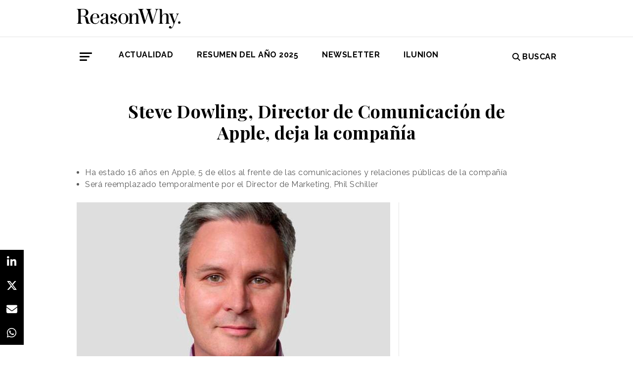

--- FILE ---
content_type: text/html; charset=UTF-8
request_url: https://www.reasonwhy.es/actualidad/steve-dowling-director-comunicaciones-deja-apple
body_size: 8101
content:
<!DOCTYPE html>
<html lang="es">
    <head>
        <meta charset="utf-8"/>
        <title>El Director de Comunicaciones de Apple deja la compañía</title>
        <meta name="viewport" content="width=device-width, initial-scale=1">
            <link rel="apple-touch-icon" sizes="180x180" href="/build/images/apple-touch-icon.png">
    <link rel="icon" type="image/png" sizes="32x32" href="/build/images/favicon-32x32.png">
    <link rel="icon" type="image/png" sizes="16x16" href="/build/images/favicon-16x16.png">
    <meta name="theme-color" content="#ffffff">
            <meta name="lang" content="es">
<link rel="canonical" href=""/>
<!-- Primary Meta Tags -->
<meta name="title" content="El Director de Comunicaciones de Apple deja la compañía"/>
<meta name="description" content="Tras 16 años de trayectoria, Steve Dowling se va de Apple. Será reemplazado temporalmente por Phil Schiller."/>
<meta name="keywords" content="marketing y comunicación, comunicación apple, directivos apple, moviemientos del sector, empresas de tecnología"/>
<!-- Open Graph / Facebook -->
<meta property="og:site_name" content="Reason Why"/>
<meta property="og:type" content="article"/>
<meta property="og:url" content="https://www.reasonwhy.es/actualidad/steve-dowling-director-comunicaciones-deja-apple"/>
<meta property="og:title" content="El Director de Comunicaciones de Apple deja la compañía"/>
<meta property="og:description" content="Tras 16 años de trayectoria, Steve Dowling se va de Apple. Será reemplazado temporalmente por Phil Schiller."/>
<meta property="og:image:width" content="1200"/>
<meta property="og:image:height" content="627"/>
<meta property="og:image" content="https://www.reasonwhy.es/media/cache/destacada/steve-donling-apple.jpg"/>

<!-- Twitter -->
<meta name="twitter:site" content="@ReasonWhy"/>
<meta name="twitter:card" content="summary_large_image"/>
<meta name="twitter:url" content="https://www.reasonwhy.es/actualidad/steve-dowling-director-comunicaciones-deja-apple"/>
<meta name="twitter:title" content="El Director de Comunicaciones de Apple deja la compañía"/>
<meta name="twitter:description" content="Tras 16 años de trayectoria, Steve Dowling de va de Apple. Será reemplazado temporalmente por Phil Schiller."/>
<meta name="twitter:image" content="https://www.reasonwhy.es/media/cache/tuitcard/media/library/steve-donling-apple.jpg"/>
<!-- Itemprop -->
<meta itemprop="name" content="El Director de Comunicaciones de Apple deja la compañía"/>
<meta itemprop="description" content="Tras 16 años de trayectoria, Steve Dowling se va de Apple. Será reemplazado temporalmente por Phil Schiller."/>
<meta itemprop="image" content="/media/cache/destacada/steve-donling-apple.jpg"/>

                    <link rel="stylesheet" href="/build/vendors~cms~front~front_serie.03f13691.css"><link rel="stylesheet" href="/build/front~front_serie.e8f9f62d.css">

    <link href='https://cdn.knightlab.com/libs/soundcite/latest/css/player.css' rel='stylesheet' type='text/css'>
                
            <!-- Google Tag Manager -->
        <script>(function (w, d, s, l, i) {
                w[l] = w[l] || [];
                w[l].push({
                    'gtm.start':
                        new Date().getTime(), event: 'gtm.js'
                });
                var f = d.getElementsByTagName(s)[0],
                    j = d.createElement(s), dl = l != 'dataLayer' ? '&l=' + l : '';
                j.async = true;
                j.src =
                    'https://www.googletagmanager.com/gtm.js?id=' + i + dl;
                f.parentNode.insertBefore(j, f);
            })(window, document, 'script', 'dataLayer', 'GTM-59X2235Q');</script>
        <!-- End Google Tag Manager -->
        <script type="text/javascript">
            (function (c, l, a, r, i, t, y) {
                c[a] = c[a] || function () {
                    (c[a].q = c[a].q || []).push(arguments)
                };
                t = l.createElement(r);
                t.async = 1;
                t.src = "https://www.clarity.ms/tag/" + i;
                y = l.getElementsByTagName(r)[0];
                y.parentNode.insertBefore(t, y);
            })(window, document, "clarity", "script", "g815nyfmst");
        </script>
    
    <script type="text/javascript" src="https://cdn.jsdelivr.net/npm/lozad/dist/lozad.min.js"></script>
    <script type='text/javascript' src='https://cdn.knightlab.com/libs/soundcite/latest/js/soundcite.min.js'></script>
        <script type="application/ld+json">
        {
            "@context": "http://schema.org",
            "@type": "NewsArticle",
            "url": "https://www.reasonwhy.es/actualidad/steve-dowling-director-comunicaciones-deja-apple",
            "headline": "Steve Dowling, Director de Comunicación de Apple, deja la compañía",
            "isAccessibleForFree": "true",
            "mainEntityOfPage":
                {
                    "@type": "WebPage",
                    "@id": "https://www.reasonwhy.es/actualidad/steve-dowling-director-comunicaciones-deja-apple"
                },
            "image":
                {
                    "@type": "ImageObject",
                    "url": "https://www.reasonwhy.es/media/library/steve-donling-apple.jpg",
                    "height": "720",
                    "width": "1280"
                },
            "datePublished": "19/09/2019",
            "author":
                {
                    "@type": "Person",
                    "name": "Reason Why",
                    "url":"https://www.reasonwhy.es"
                },
           "publisher":
                {
                    "@type": "Organization",
                    "name": "Reason Why",
                    "url":"https://www.reasonwhy.es",
                    "sameAs":
                        [
                            "https://www.instagram.com/reason_why/",
                            "https://twitter.com/ReasonWhy"
                        ],

                    "logo":
                        {
                            "@type": "ImageObject",
                            "url": "https://www.reasonwhy.es/build/images/logo_reason_why_blanco.svg"

                            }
                    },
                "description": "Tras una carrera de 16 años en Apple, Steve Dowling deja su ca",
                "articleBody":"Tras una carrera de 16 años en Apple, Steve Dowling deja su cargo como Director de Comunicación de la compañía, posición que venía desempeñando desde 2014.Días después de la última Keynote de Apple, en la que se anunció el lanzamiento del iPhone 11, el directivo ha hecho pública su decisión, sobre la que indica que “se encontraba en mi cabeza desde hacía un buen tiempo”.Phil Schiller, Director de Marketing, ocupará la posición de forma temporal hasta encontrar un sustituto.Sobre la salida de Dowling, Apple ha destacado su contribución durante estos 16 años y su colaboración en los “momentos más significativos de la compañía”, pasando por el lanzamiento del iPhone y la App Store, hasta el Apple Watch y los AirPods. &quot;Ha ayudado a contar nuestra historia y compartir nuestros valores con el mundo”, expresan desde la compañía, al mismo tiempo que reconocen su legado y le desean lo mejor en esta nueva etapa en la que ha decidido &quot;pasar más tiempo con su familia&quot;.Esta es la tercera vez en el año que un ejecutivo de alto nivel deja la compañía. La salida de Dowling se suma a la del entonces Jefe de Diseño, Jony Ive, y la de Angela Ahrendts, Viceoresidenta de Retail."
            }
    </script>

        
    </head>
    <body class="noticia " >
                    <!-- Google Tag Manager (noscript) -->
        <noscript>
            <iframe src="https://www.googletagmanager.com/ns.html?id=GTM-59X2235Q"
                    height="0" width="0" style="display:none;visibility:hidden"></iframe>
        </noscript>
        <!-- End Google Tag Manager (noscript) -->
    
                        <header id="header">
    
    
    
    <div class="container">
        <h1 class="logo-main text-center text-sm-left">
            <a href="/" rel="home" class="border-0" title="Ir a ReasonWhy Actualidad e Investigación sobre Marketing y Economía Digital">
                <img class="img-fluid" src="/build/images/logotipo_reason_why.svg" alt="ReasonWhy Actualidad e Investigación sobre Marketing y Economía Digital" width="210" />
            </a>
        </h1>
    </div>
    <hr class="hr hr-s-header hr-header d-print-none">
    <div id="menu-toggle" class="pt-3 d-none d-print-none">
    <div class="container">
        <div class="d-flex justify-content-between mb-5">
            <div class="logo">
                <a href="/" class="border-0" rel="home" title="Inicio">
                    <img src="/build/images/logotipo_reason_why.svg" alt="ReasonWhy Actualidad e Investigación sobre Marketing y Economía Digital" width="210" />
                </a>
            </div>
            <button id="cerrar-menu-toggle" class="btn-menu-toggle">
                <i class="fas fa-times fa-2x"></i>
            </button>
        </div>
    </div>
    <div class="container enlaces-menu">
        <div class="secciones">
            <h3 class="text-uppercase font-weight-bold">Secciones</h3>
            <div class="separador"></div>
            <ul class="d-flex flex-column list-unstyled">
                <li>
                    <a href="/actualidad" title="Actualidad">Actualidad</a>
                </li>
                <li>
                    <a href="/podcast" title="Podcast">Podcast</a>
                </li>
                <li>
                    <a href="/opinion" title="Opinión">Opinión</a>
                </li>
                <li>
                    <a href="/reportajes" title="Reportajes">Reportajes</a>
                </li>
                <li>
                    <a href="/especiales" title="Especiales">Especiales</a>
                </li>
            </ul>
        </div>
        <div class="categorias">
            <h3 class="text-uppercase font-weight-bold">Temas del momento</h3>
            <div class="separador"></div>
            <div class="temas-momento">
                <h5>
    <a href="/noticias-sobre/campanas-de-publicidad">Campañas de Publicidad</a>
</h5>
<h5>
    <a href="/noticias-sobre/anuncios">Anuncios</a>
</h5>
<h5>
    <a href="/noticias-sobre/publicidad">Publicidad</a>
</h5>
<h5>
    <a href="/noticias-sobre/marcas">Marcas</a>
</h5>
<h5>
    <a href="/noticias-sobre/marketing">Marketing</a>
</h5>
<h5>
    <a href="/noticias-sobre/estrategias">Estrategias</a>
</h5>
<h5>
    <a href="/noticias-sobre/productos">Productos</a>
</h5>
<h5>
    <a href="/noticias-sobre/innovacion">Innovación</a>
</h5>
<h5>
    <a href="/noticias-sobre/comida">Comida</a>
</h5>
<h5>
    <a href="/noticias-sobre/inteligencia-artificial">Inteligencia Artificial</a>
</h5>

            </div>
        </div>
        <div class="noticias-menu">
            <div class="noticia-menu-container">
                <div class="noticia-menu noticia1">
                
    <article class="base m-lg-0 m-auto w-lg-350px">
                                    <figure>
                    <a href="/chovi-salsa-brava-convertir-lanzamiento-producto-movimiento-cultural" class="border-0" target="_blank">
                        <img src="/media/cache/normal/chovi-campana-salsa-brava.jpg" class="img-fluid"
                             alt="" title="" loading="lazy"/>
                    </a>
                    
                </figure>
                                        <footer class="fecha-autor text-12 mt-4 mb-1">
                <span class="fecha">22/01/2026</span>
                <span class="autor">Redacción</span>
            </footer>
                            <span class="autorPortada text-12">    </span>
                <header>
            <h3 class="title text-22">
                <a href="/chovi-salsa-brava-convertir-lanzamiento-producto-movimiento-cultural"
                   class="border-0" target="_blank"><p>Choví y la salsa brava: cómo convertir un lanzamiento de producto en un movimiento cultural</p></a>
            </h3>
                    </header>
    </article>


                </div>
                <div class="noticia-menu noticia2">
                
    <article class="base m-lg-0 m-auto w-lg-350px">
                                    <figure>
                    <a href="/actualidad/tendencias-marketing-2026-global-web-index" class="border-0" target="_blank">
                        <img src="/media/cache/normal/hoja-de-ruta-tendencias.jpg" class="img-fluid"
                             alt="Una montaña con 5 esquiadores de fondo subiendo por el camino que ha trazo el primero" title="Cinco tendencias que los profesionales del marketing no deberían subestimar este 2026" loading="lazy"/>
                    </a>
                    
                </figure>
                                        <footer class="fecha-autor text-12 mt-4 mb-1">
                <span class="fecha">21/01/2026</span>
                <span class="autor">Redacción</span>
            </footer>
                            <span class="autorPortada text-12">    </span>
                <header>
            <h3 class="title text-22">
                <a href="/actualidad/tendencias-marketing-2026-global-web-index"
                   class="border-0" target="_blank"><p>Cinco tendencias que los profesionales del marketing no deberían subestimar este 2026</p></a>
            </h3>
                    </header>
    </article>


                </div>
            </div>
        </div>
    </div>
    
    <div class="social py-4">
        <div class="container">
            <div class="row">
                <div class="social-content">
                    <div class="rrss">
                        <a href="http://open.spotify.com/show/3HV7k3We2ViSh9yUcuQvei?si=BwzE6WmtQReLpD3zGdICCA" target="_blank" class="social mx-2" style="background: #000;color: #fff;border-radius: 50%;display: flex;justify-content: center;align-items: center;"><i class="fab fa-spotify" style="color: #fff;font-size: 22px;"></i></a>
                        <a href="http://www.linkedin.com/company/reasonwhy-es" target="_blank" class="social mx-2" style="background: #000;color: #fff;border-radius: 50%;display: flex;justify-content: center;align-items: center;"><i class="fab fa-linkedin-in" style="color: #fff;font-size: 22px;"></i></a>
                        <a href="https://twitter.com/intent/follow?source=followbutton&variant=1.0&screen_name=ReasonWhy" target="_blank" class="social mx-2" style="background: #000;color: #fff;border-radius: 50%;display: flex;justify-content: center;align-items: center;"><i class="fa-brands fa-x-twitter" style="color: #fff;font-size: 22px;margin-left: 2px;"></i></a>
                    </div>
                    <a href="https://reasonwhynewsletter.paperform.co/" class="enlace-header">suscríbete a la newsletter</a>
                    <div class="enlaces-content">
                        <div class="enlaces-column">
                            <a href="/reportaje/oficinas-madrid-reason-why-diseno-arquitectura-interiores" class="enlace-header-small">nosotros</a>
                            <a href="/media/library/dossier_reasonwhy.pdf" class="enlace-header-small">descargar dossier</a>
                        </div>
                        <div class="enlaces-column">
                            <a href="/new-business" class="enlace-header-small">publicidad</a>
                            <a href="/cdn-cgi/l/email-protection#137a7d757c53617672607c7d647b6a3d7660" class="enlace-header-small">contacto</a>
                        </div>
                    </div>
                </div>
            </div>
        </div>
    </div>
</div>

    <div id="header-sticky" class="text-uppercase font-weight-bold align-items-center d-print-none">
    <div class="d-flex header-sticky-content">
        <button id="abrir-menu-toggle-sticky" class="btn-menu-toggle my-3 mr-3 p-0">
            <span class="icon-bar ib-white"></span>
            <span class="icon-bar ib-white ib-mid"></span>
            <span class="icon-bar ib-white ib-bot"></span>
        </button>
        <div class="separador"></div>
        <a href="/" rel="home" class="m-3 border-0 logo-sticky" title="Ir a ReasonWhy Actualidad e Investigación sobre Marketing y Economía Digital">
            <img src="/build/images/logo_reason_why_blanco.svg" alt="ReasonWhy Actualidad e Investigación sobre Marketing y Economía Digital" width="210" />
        </a>
    </div>
</div>

    <div id="menu" class="container text-uppercase font-weight-bold pb-4 mt-4 d-print-none">
    <button id="abrir-menu-toggle" class="btn-menu-toggle">
        <span class="icon-bar"></span>
        <span class="icon-bar ib-mid"></span>
        <span class="icon-bar ib-bot"></span>
    </button>
    <ul class="d-none d-md-flex list-unstyled menu">
        
    <li>
                <a id="menu" target="_blank"  href="https://www.reasonwhy.es/actualidad" style="color: #000000;">
           <label>Actualidad </label>
        </a>
            </li>
    <li>
                <a id="menu" target="_blank"  href="https://www.reasonwhy.es/resumen-ano-2025" style="color: #000000;">
           <label>RESUMEN DEL AÑO 2025 </label>
        </a>
            </li>
    <li>
                <a id="menu" target="_blank"  href="https://reasonwhynewsletter.paperform.co/?utm-source=menu" style="color: #000000;">
           <label>Newsletter </label>
        </a>
            </li>
    <li>
                <a id="menu" target="_blank"  href="https://www.reasonwhy.es/actualidad/documental-asi-se-hizo-cambiando-forma-ver-valor-decimo-aniversario-ilunion" style="color: #000000;">
           <label>ILUNION </label>
        </a>
            </li>

    </ul>
    <form action="/buscador" id="buscador" class="buscador-form container d-flex align-items-center" method="get">
        <i class="fas fa-search fa-2x mr-4"></i>
        <input type="search" id="busqueda" class="busqueda-input" name="busqueda" placeholder="Buscar noticias" autocomplete="off"/>
    </form>
    <label for="busqueda" class="ml-auto d-flex align-items-center my-auto">
        <i class="fas fa-search mr-1"></i> Buscar
    </label>
</div>
    </header>

                <div id="main">
            <div id="scroll-wrapper">
                    


<div class="super-container">
                        
                <div class="container-full-noticia ">
                
                                        
                                        <article
                            class="container noticia  "
                            data-id="5753" id="5753"
                            data-publicidad=""
                            data-title="El Director de Comunicaciones de Apple deja la compañía"
                            data-path="/actualidad/steve-dowling-director-comunicaciones-deja-apple"
                            data-description="Tras 16 años de trayectoria, Steve Dowling se va de Apple. Será reemplazado temporalmente por Phil Schiller.">
                                                                                                                                                                                                                                                            <div class="noticia-content">
                                        <h1 class="h1 title text-center font-weight-bold mx-5 mb-5 pt-5" itemprop="name">
    Steve Dowling, Director de Comunicación de Apple, deja la compañía
</h1>
<div class="subtitle mb-4">
            <ul>
	<li>Ha estado 16 años en Apple, 5 de ellos al frente de las comunicaciones y relaciones públicas de la compañía</li>
	<li>Será reemplazado temporalmente por el Director de Marketing, Phil Schiller</li>
</ul>

    </div>
<!-- /.subtitle -->
                                        <div class="row">
                                            <div class="col-sm-8 hr-vertical">
                                                    <div class="mb-3">
                        <img src="/media/cache/destacada/steve-donling-apple.jpg" class="img-fluid" alt="director-apple" title="Steve Dowling, Director de Comunicaciones de Apple, deja la compañía" loading="lazy" />
                </div>

<div class="mb-3 d-flex flex-wrap text-12 text-muted">
        <span class="mr-1" itemprop="author" itemscope="itemscope" itemtype="http://schema.org/Organization">
        Redacción
    </span>
        <div itemprop="datePublished" content="19/09/2019 · 16:50"> 19/09/2019 · 16:50 </div>
    </div>
<div class="cuerpo" itemprop="articleBody">
            <p>Tras una carrera de 16 años en <strong>Apple</strong>, Steve Dowling <a href="https://www.reasonwhy.es/actualidad/jony-ive-director-diseno-deja-apple" target="_blank">deja su cargo</a> como Director de Comunicación de la compañía, posición que venía desempeñando desde 2014.</p><div class="sumario"><span>Es la tercera salida de un ejecutivo de alto rango de Apple en lo que va de año</span></div><p><a href="https://www.reasonwhy.es/actualidad/evento-apple-novedades-iphone-2019" target="_blank">Días después de la última Keynote de Apple, </a>en la que se anunció el lanzamiento del <strong>iPhone 11</strong>, el directivo ha hecho pública su decisión, sobre la que indica que <span style="color:#696969;"><em>“se encontraba en mi cabeza desde hacía un buen tiempo”</em>.</span></p><p><strong>Phil Schiller</strong>, Director de Marketing, ocupará la posición de forma temporal hasta encontrar un sustituto.</p><p>Sobre la salida de Dowling, Apple ha destacado su contribución durante estos 16 años y su colaboración en los <span style="color:#696969;"><em>“momentos más significativos de la compañía”</em></span>, pasando por el lanzamiento del iPhone y la App Store, hasta el Apple Watch y los AirPods. <span style="color:#696969;"><em>"Ha ayudado a contar nuestra historia y compartir nuestros valores con el mundo”</em>,</span> expresan desde la compañía, al mismo tiempo que reconocen su legado y le desean lo mejor en esta nueva etapa en la que ha decidido <span style="color:#696969;"><em>"pasar más tiempo con su familia"</em>.</span></p><p>Esta es la tercera vez en el año que un ejecutivo de alto nivel deja la compañía. La salida de Dowling se suma a la del entonces <strong>Jefe de Diseño, </strong>Jony Ive, y la de Angela Ahrendts, <strong>Viceoresidenta de Retail.</strong></p>
            </div>

    <script data-cfasync="false" src="/cdn-cgi/scripts/5c5dd728/cloudflare-static/email-decode.min.js"></script><script>
        function ocultarDegradado(el) {
            Degradado.ocultarDegradado(el);
        }
    </script>

                                                
                                                                                                    <div class="section-tags mt-5 mb-3 padding-15 text-14 d-none d-sm-block">
    <span class="font-weight-bold text-uppercase d-print-none">Etiquetas de </span>
    <span class="font-weight-bold font-italic d-print-none">"Steve Dowling, Director de Comunicación de Apple, deja la compañía"</span>
    <div class="tags mt-3">
                                <a href="/noticias-sobre/comunicacion" class="tag btn ml-3 mb-3 px-2 text-14">Comunicación</a>
                                            <a href="/noticias-sobre/liderazgo" class="tag btn ml-3 mb-3 px-2 text-14">Liderazgo</a>
                                            <a href="/noticias-sobre/apple" class="tag btn ml-3 mb-3 px-2 text-14">Apple</a>
                                            <a href="/noticias-sobre/internacional" class="tag btn ml-3 mb-3 px-2 text-14">Internacional</a>
                                            </div>
</div>

                                                                                            </div>
                                            <!-- /.col-sm-8 -->
                                            <div class="col-sm-4 d-none d-sm-flex relacionadas flex-column d-print-none">
                                                <div class="related-news related-news-lateral mb-4">
                                                    

                                                </div>
                                                <div class="roba-paginas-nodo">
                                                                                                                                                                        
                                                            
                                                                                                                
                                                                                                                      
  <div class="publi-noticia-ROBA2STICKY">  
   
          
              <iframe width="560" height="315" src="https://www.youtube.com/embed/8z29Pat_GK4?si=VqYqBMtLz-p5uufQ" title="YouTube video player" frameborder="0" allow="accelerometer; autoplay; clipboard-write; encrypted-media; gyroscope; picture-in-picture; web-share" referrerpolicy="strict-origin-when-cross-origin" allowfullscreen></iframe> 
       
      </div> 

                                                                                                                                                            </div>
                                            </div>
                                            <!-- /.col-sm-4 -->
                                        </div>
                                        <!-- /.row -->
                                                                                                                        <!-- /.row -->
                                    </div>
                                                                                                                                                                                                                    </article>
                                                                                            </div>
                <div class="rrss-share">
                    <div class="rrss-share-container">
                        <a href="https://www.linkedin.com/sharing/share-offsite/?url=https://www.reasonwhy.es/actualidad/steve-dowling-director-comunicaciones-deja-apple"
                           target="_blank" class="share linkedin"><i class="fab fa-linkedin-in"></i></a>
                        <a href="https://twitter.com/intent/tweet/?via=ReasonWhy&text=Steve Dowling, Director de Comunicación de Apple, deja la compañía&url=https://www.reasonwhy.es/actualidad/steve-dowling-director-comunicaciones-deja-apple"
                           target="_blank" class="share twitter"><i class="fa-brands fa-x-twitter"></i></a>
                        <a href="/cdn-cgi/l/email-protection#[base64]" title="Compartir por Email" target="_blank" class="share email"><i
                                    class="fa fa-envelope"></i></a>
                        <a href="https://api.whatsapp.com/send?text=https://www.reasonwhy.es/actualidad/steve-dowling-director-comunicaciones-deja-apple"
                           target="_blank" class="share whatsapp"><i class="fab fa-whatsapp"></i></a>
                    </div>
                </div>
                <div class="edit-botones">
                    <div class="edit-container-botones">
                                                                    </div>
                </div>
                                
            
        </div>
    
    

    


            </div>
    </div>
    <!-- /#main -->
                
        <footer id="footer" class="d-print-none">
    <div class="container">
        <div class="row">
            <div class="col-lg-3 col-md-12 text-center mb-4">
                <span rel="home" title="Inicio">
                    <img class="img-fluid" id="logo_footer" src="/build/images/rw_negro_footer.png" alt="Inicio" />
                </span>
            </div>
                        <div class="col-lg-3 col-md-6">
            <ul class="list-unstyled text-lg-left text-center">
                                                                    <a target="_blank"  href="/new-business" class="btn btn-white mb-3 btn-footer" style="color:#000000;">New Business y Publicidad</a>
                                                            </ul>
        </div>
                <div class="col-lg-3 col-md-6">
            <ul class="list-unstyled text-lg-left text-center">
                                                                    <a href="/cdn-cgi/l/email-protection#592b3c3d383a3a303637192b3c382a36372e3120773c2a" class="btn btn-white mb-3 btn-footer" style="color:#000000;">Contacto</a>
                                                            </ul>
        </div>
        
        </div>
        <hr>
        <div class="pb-2 text-center">
            <span class="mr-2">&copy 2026 Reason Why</span>
        </div>
        <div class="pb-2 text-center">
            <strong>Dirección:</strong> <span>Calle Antonio Pirala 29. Madrid, 28017</span>
        </div>
        <div class="pb-3 text-center">
            <strong>Teléfono:</strong> <span>91 8057172</span>
        </div>
    </div>
</footer>

                
        
    
              
  <div class="publi-noticia-FALDONINTERIOR">  
   
          
              <head>
  <meta charset="UTF-8">
  <style>
    .hidden {
      position: absolute;
      visibility: hidden;
      pointer-events: none;
    }
  </style>
</head>

<body>
  <img src="/media/publicidad/banner-suscribete-newsletter-mobile.png" alt="Abrir Formulario" style="width:100%; height:auto; cursor:pointer;" onclick="this.nextElementSibling.click();">
  <button class="hidden" data-paperform-id="ugbya2aq" data-popup-button="1">Click</button>

  <script data-cfasync="false" src="/cdn-cgi/scripts/5c5dd728/cloudflare-static/email-decode.min.js"></script><script>
    if (!window.__paperformInjected) {
      window.__paperformInjected = true;
      var script = document.createElement('script');
      script.src = "https://paperform.co/__embed.min.js";
      document.body.appendChild(script);
    }
  </script>
<script defer src="https://static.cloudflareinsights.com/beacon.min.js/vcd15cbe7772f49c399c6a5babf22c1241717689176015" integrity="sha512-ZpsOmlRQV6y907TI0dKBHq9Md29nnaEIPlkf84rnaERnq6zvWvPUqr2ft8M1aS28oN72PdrCzSjY4U6VaAw1EQ==" data-cf-beacon='{"version":"2024.11.0","token":"e792700094254d529e01cac7a2c76633","r":1,"server_timing":{"name":{"cfCacheStatus":true,"cfEdge":true,"cfExtPri":true,"cfL4":true,"cfOrigin":true,"cfSpeedBrain":true},"location_startswith":null}}' crossorigin="anonymous"></script>
</body> 
       
      </div> 

        <div class="rrss-share rrss-share-mobile">
        <div class="rrss-share-container">
            <a class="share-linkedin"
               href="http://www.linkedin.com/shareArticle?mini=1&url=https://www.reasonwhy.es/actualidad/steve-dowling-director-comunicaciones-deja-apple&title=Steve Dowling, Director de Comunicación de Apple, deja la compañía&source=https://www.reasonwhy.es/actualidad/steve-dowling-director-comunicaciones-deja-apple"
               target="_blank" class="share linkedin"><i class="fab fa-linkedin-in"></i></a>
            <a class="share-twitter"
               href="https://twitter.com/intent/tweet/?via=ReasonWhy&text=Steve Dowling, Director de Comunicación de Apple, deja la compañía&url=https://www.reasonwhy.es/actualidad/steve-dowling-director-comunicaciones-deja-apple"
               target="_blank" class="share twitter"><i class="fa-brands fa-x-twitter"></i></a>
            <a class="share-mail" href="/cdn-cgi/l/email-protection#[base64]" title="Compartir por Email" target="_blank" class="share email"><i class="fa fa-envelope"></i></a>
            <a class="share-whatsapp"
               href="https://api.whatsapp.com/send?text=https://www.reasonwhy.es/actualidad/steve-dowling-director-comunicaciones-deja-apple"
               target="_blank" class="share whatsapp"><i class="fab fa-whatsapp"></i></a>
        </div>
    </div>
            
                <script data-cfasync="false" src="/cdn-cgi/scripts/5c5dd728/cloudflare-static/email-decode.min.js"></script><script src="/build/runtime.6e3f3c3a.js"></script><script src="/build/vendors~cms~front~front_serie.052d71a9.js"></script><script src="/build/cms~front~front_serie.eac206f8.js"></script><script src="/build/front~front_serie.bb81578f.js"></script><script src="/build/front.4d6110e5.js"></script>
    <script>
        document.addEventListener('DOMContentLoaded', function() {
            const links = document.querySelectorAll('.noticia-content a');

            links.forEach(function(link) {
                link.setAttribute('target', '_blank');
            });
        });
    </script>
    </body>
</html>